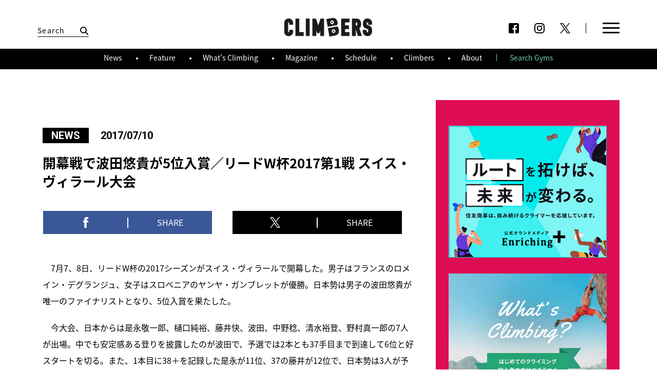

--- FILE ---
content_type: text/html; charset=UTF-8
request_url: https://www.climbers-web.jp/news/20170710-1/
body_size: 32965
content:
<!DOCTYPE html>
<html lang="ja-jp">

<head>
  <meta charset="utf-8">
<meta http-equiv="X-UA-Compatible" content="IE=Edge">
<title>開幕戦で波田悠貴が5位入賞／リードW杯2017第1戦 スイス・ヴィラール大会｜CLIMBERSはクライミング、ボルダリングをテーマにした総合WEBサイト</title>
<meta name="description" content="　7月7、8日、リードW杯の2017シーズンがスイス・ヴィラールで開幕した。男子はフランスのロメイン・デグランジュ、女子はスロベニアのヤンヤ・ガンブレットが優勝。日本勢は男子の波田悠貴が唯一のファイナリストとなり、5位入 [&hellip;">
	<meta name="viewport" content="width=device-width, initial-scale=1.0, ,user-scalable=no">


<!--[if lt IE 9]>
	<script src="//html5shiv.googlecode.com/svn/trunk/html5.js"></script>
	<script>window.html5 || document.write('<script src="/kit/js/vendor/html5shiv.js"><\/script>')</script>
<![endif]-->


<meta property="article:publisher" content="">
<meta property="fb:app_id" content="666459706873694">
<meta property="og:site_name" content="クライマーズ公式サイト｜CLIMBERSはクライミング、ボルダリングをテーマにした総合WEBサイト">
<meta property="og:locale" content="ja_JP">
<meta property="og:title" content="開幕戦で波田悠貴が5位入賞／リードW杯2017第1戦 スイス・ヴィラール大会｜CLIMBERS">
<meta property="og:url" content="https://www.climbers-web.jp/news/20170710-1/">
<meta name="twitter:card" content="summary_large_image">
<meta name="twitter:site" content="@climbers_">
<meta name="twitter:creator" content="@climbers_">
<meta name="twitter:domain" content="climbers_">
<meta property="og:description" content="　7月7、8日、リードW杯の2017シーズンがスイス・ヴィラールで開幕した。男子はフランスのロメイン・デグランジュ、女子はスロベニアのヤンヤ・ガンブレットが優勝。日本勢は男子の波田悠貴が唯一のファイナリストとなり、5位入 [&hellip;">

<link rel="shortcut icon" href="/favicon.ico">
<link rel="canonical" href="https://www.climbers-web.jp/news/20170710-1/">
<link rel="next" href="https://www.climbers-web.jp/news/20170709-1/">
<link rel="prev" href="https://www.climbers-web.jp/news/20170712-1/">


<meta property="og:type" content="article">
<meta name="keywords" content="クライマーズ,ボルダリング,スポーツクライミング,クライミング,CLIMBERS,野口啓代,楢崎智亜,野中生萌,渡部桂太,伊藤ふたば,藤井快,原田海,森秋彩,平山ユージ,東京2020,東京オリンピック,東京五輪,追加競技,追加種目">
<meta property="og:image" content="https://climbers-web.jp/wp-content/themes/climbers/og.jpg">

<script src="/wp-content/themes/climbers/common/js/vendor/jquery-1.11.1.min.js"></script>
<script src="/wp-content/themes/climbers/common/js/vendor/jquery.lazyload.min.js"></script>
<script async src="//platform.twitter.com/widgets.js" charset="utf-8"></script>
<script src="/wp-content/themes/climbers/common/js/vendor/jquery.scrolldepth.min.js"></script>
<script src="/wp-content/themes/climbers/common/js/slick.js"></script>

<script src="/wp-content/themes/climbers/common/js/climbers.js?1768593581"></script>
<link rel="stylesheet" href="https://www.climbers-web.jp/wp-content/themes/climbers/css/main.css?1768593581" type="text/css" media="all">
<!-- Google tag (gtag.js) -->
<script async src="https://www.googletagmanager.com/gtag/js?id=G-TCJ6SJKLJP"></script>
<script>
window.dataLayer = window.dataLayer || [];
function gtag(){dataLayer.push(arguments);}
gtag('js', new Date());
gtag('config', 'G-TCJ6SJKLJP');
</script>
</head>

<body id="news">
  <script>
    window.fbAsyncInit = function() {
      FB.init({
        appId: '666459706873694',
        xfbml: true,
        version: 'v2.8'
      });
      FB.AppEvents.logPageView();
    };

    (function(d, s, id) {
      var js, fjs = d.getElementsByTagName(s)[0];
      if (d.getElementById(id)) {
        return;
      }
      js = d.createElement(s);
      js.id = id;
      js.src = "//connect.facebook.net/en_US/sdk.js";
      fjs.parentNode.insertBefore(js, fjs);
    }(document, 'script', 'facebook-jssdk'));
  </script>
  <header id="header">
  <div class="wrapper">
    <div class="header-search">
      <div class="close-search"></div>
      

<form role="search" method="get" class="search-form" action="https://www.climbers-web.jp/">
	<label for="search-form-696a98ad0b058">
		<span class="screen-reader-text">検索:</span>
	</label>
	<input type="search" id="search-form-696a98ad0b058" class="search-field" placeholder="Search" value="" name="s" />
	<button type="submit" class="search-submit"></button>
</form>
    </div>
    <h1>
      <a href="/">
        CLIMBERS
      </a>
    </h1>
    <aside class="pc">
      <ul>
                <li>
          <a href="https://www.facebook.com/climbersjp/" target="_blank" class="sns_icon facebook" ></a>
        </li>
        <li>
          <a href="https://www.instagram.com/climbersjp/" target="_blank" class="sns_icon instagram" ></a>
        </li>
        <li>
          <a href="https://twitter.com/climbersjp" target="_blank" class="sns_icon twitter" ></a>
        </li>
      </ul>
    </aside>
    <div class="menu">
      <div class="menu-wrapper">
        <div id="search">
         

<form role="search" method="get" class="search-form" action="https://www.climbers-web.jp/">
	<label for="search-form-696a98ad0b132">
		<span class="screen-reader-text">検索:</span>
	</label>
	<input type="search" id="search-form-696a98ad0b132" class="search-field" placeholder="Search" value="" name="s" />
	<button type="submit" class="search-submit"></button>
</form>
        </div>
        <nav id="main-links">
          <ul >
            <li>
              <a href="/News/">
                News
              </a>
              <p>新着ニュース</p>
            </li>
            <li>
              <a href="/whats_climbing/">
                What's climbing
              </a>
              <p>クライミングとは</p>
            </li>
            <li>
              <a href="/climbers/">
                Climbers
              </a>
              <p>選手名鑑</p>
            </li>
            <li>
              <a href="/about/">
                About
              </a>
              <p>CLIMBERSとは</p>
            </li>
            <li>
              <a href="/feature/">
                Feature
              </a>
              <p>特集記事</p>
            </li>

            <li>
                            <a href="https://www.climbers-web.jp/magazine/024-summer2022">
                Magazine
              </a>
              <p>フリーマガジン</p>
            </li>

            <li>
              <a href="/schedule/">
                Schedule
              </a>
              <p>大会スケジュール</p>
            </li>

            <li>
              <a href="/gym-search/">
                Search Gyms
              </a>
              <p>クライミングジム検索</p>
            </li>


          </ul>
        </nav>
        <div id="whats-hot">
            <h2>Hot Now<h2>
            <p>話題のキーワード</p>
            <div class="tags-list">
            <ul class='wp-tag-cloud' role='list'>
	<li><a href="https://www.climbers-web.jp/tag/bouldering/" class="tag-cloud-link tag-link-407 tag-link-position-1" style="font-size: 12pt;">ボルダリング（ボルダー）</a></li>
	<li><a href="https://www.climbers-web.jp/tag/leadclimbing/" class="tag-cloud-link tag-link-408 tag-link-position-2" style="font-size: 12pt;">リード</a></li>
	<li><a href="https://www.climbers-web.jp/tag/speedclimbing/" class="tag-cloud-link tag-link-409 tag-link-position-3" style="font-size: 12pt;">スピード</a></li>
	<li><a href="https://www.climbers-web.jp/tag/comment/" class="tag-cloud-link tag-link-449 tag-link-position-4" style="font-size: 12pt;">選手コメント</a></li>
	<li><a href="https://www.climbers-web.jp/tag/tomoa-narasaki/" class="tag-cloud-link tag-link-375 tag-link-position-5" style="font-size: 12pt;">楢崎智亜</a></li>
	<li><a href="https://www.climbers-web.jp/tag/japancup/" class="tag-cloud-link tag-link-397 tag-link-position-6" style="font-size: 12pt;">ジャパンカップ</a></li>
	<li><a href="https://www.climbers-web.jp/tag/miho-nonaka/" class="tag-cloud-link tag-link-384 tag-link-position-7" style="font-size: 12pt;">野中生萌</a></li>
	<li><a href="https://www.climbers-web.jp/tag/youth/" class="tag-cloud-link tag-link-406 tag-link-position-8" style="font-size: 12pt;">ユース</a></li>
</ul>
            </div>
        </div>

        <aside class="sp">
          <ul>
                        <li>
              <a href="https://www.facebook.com/climbersjp/" target="_blank" class="sns_icon facebook" ></a>
            </li>
            <li>
              <a href="https://www.instagram.com/climbersjp/" target="_blank" class="sns_icon instagram" ></a>
            </li>
            <li>
              <a href="https://twitter.com/climbersjp" target="_blank" class="sns_icon twitter" ></a>
            </li>
          </ul>
        </aside>
      </div>
    </div>
    <div id="menu_btn" class="menu_btn">
      <div class="menu_wrap">
        <i id="menu_icon" class="menu_icon">
          <span></span>
          <span></span>
          <span></span>
          <span></span>
        </i>
      </div>
    </div>
    <div class="black_cover"></div>

  </div>
  <div id="sub-menu">
      <div class="wrapper">
        <ul>
          <li><a href="/News/">
              News
            </a></li>
          <li> <a href="/feature/">
              Feature
            </a></li>
          <li><a href="/whats_climbing/">
              What's Climbing
            </a></li>
          <li><a href="https://www.climbers-web.jp/magazine/024-summer2022">
              Magazine
            </a></li>
          <li><a href="/schedule/">
              Schedule
          </a></li>
          <li><a href="/climbers/">
              Climbers
          </a></li>
          <li><a href="/about/">
              About
            </a></li>
          <li><a href="/gym-search/">
              Search Gyms
            </a></li>
        </ul>
      </div>
    </div>
</header>
  <main id="main-article-detail" class="contents-main">
    <div id="main-article-detail-container">
      <article class="article-detail">
        <div class="wrapper">
          <div class="main-wrap">
            <header>
                            <img src="" />
                                          <div class="info">
                                  <span class="post-category">NEWS</span>
                                <time datetime="2017-07-10T10:30:42+00:00">2017/07/10</time>
                <h1 class="post-title">開幕戦で波田悠貴が5位入賞／リードW杯2017第1戦 スイス・ヴィラール大会</h1>
              </div>
            </header>
            <div class="sns-share">
              <a class="facebook" href="https://www.facebook.com/sharer/sharer.php?u=https%3A%2F%2Fwww.climbers-web.jp%2Fnews%2F20170710-1%2F" target="_blank">
                <div class="share-inner"><span>SHARE</span></div>
              </a>
              <a class="twitter" href="https://twitter.com/share?url=https%3A%2F%2Fwww.climbers-web.jp%2Fnews%2F20170710-1%2F&text=%E9%96%8B%E5%B9%95%E6%88%A6%E3%81%A7%E6%B3%A2%E7%94%B0%E6%82%A0%E8%B2%B4%E3%81%8C5%E4%BD%8D%E5%85%A5%E8%B3%9E%EF%BC%8F%E3%83%AA%E3%83%BC%E3%83%89W%E6%9D%AF2017%E7%AC%AC1%E6%88%A6+%E3%82%B9%E3%82%A4%E3%82%B9%E3%83%BB%E3%83%B4%E3%82%A3%E3%83%A9%E3%83%BC%E3%83%AB%E5%A4%A7%E4%BC%9A" target="_blank">
                <div class="share-inner"><span>SHARE</span></div>
              </a>
              <a class="line sp" href="http://line.me/R/msg/text/?開幕戦で波田悠貴が5位入賞／リードW杯2017第1戦 スイス・ヴィラール大会https://www.climbers-web.jp/news/20170710-1/" target="_blank">
                <div class="share-inner"><span>SHARE</span></div>
              </a>
            </div>
            <section class="content">
              <p>　7月7、8日、リードW杯の2017シーズンがスイス・ヴィラールで開幕した。男子はフランスのロメイン・デグランジュ、女子はスロベニアのヤンヤ・ガンブレットが優勝。日本勢は男子の波田悠貴が唯一のファイナリストとなり、5位入賞を果たした。</p>
<p>　今大会、日本からは是永敬一郎、樋口純裕、藤井快、波田、中野稔、清水裕登、野村真一郎の7人が出場。中でも安定感ある登りを披露したのが波田で、予選では2本とも37手目まで到達して6位と好スタートを切る。また、1本目に38＋を記録した是永が11位、37の藤井が12位で、日本勢は3人が予選を通過した。準決勝は34の中に6人が並ぶ混戦となったが、カウントバックで波田が7位となり決勝進出。一方、同スコアの是永は10位で決勝8人に残れず、藤井も33＋でわずかに及ばず12位で敗退した。</p>
<p>　決勝の先頭は昨年の年間王者、スロベニアのドメン・スコフィッチ。テンポの良いクライミングでTOPに迫る37まで到達し、いきなり会場を沸かせた。続く2番手の波田は35まで迫るも惜しくも力尽きてしまう。3番手で登るベテランのデグランジュはスコフィッチの37を超えると、トップ目前の41に手をかけたところでフォール。後続のウクライナのフィデル・サモイロフ、ドイツのヤン・ホイヤーは35＋と及ばず、デグランジュがそのまま開幕戦を制した。2位にはスコフィッチ、3位にはカウントバックでサモイロフ。波田はW杯自身最高位の5位という結果を残した。</p>
<p>　女子では大田理裟、義村萌、戸田萌希の3人が予選に出場した。1ルート目は完登者が出なかったものの、ガンブレットと韓国のキム・ジャイン、ベルギーのアナーク・バーホーベンの実力者3人が31＋で上位に並び、2ルート目では計14人が完登を果たす展開に。その中で大田は1ルート目で26＋、2ルート目で34＋を記録し、20位で予選を通過する。一方の義村は32位、戸田は39位で敗退となった。準決勝で注目を集めたのは、イタリアのラウラ・ロゴラ。今シーズンがW杯デビューとなる16歳だ。ロゴラは予選を5位で通過すると、準決勝では41＋を記録。1位のキムと並び、カウントバックの2位で決勝に進出する。大田は20と振るわず、26位で敗退となった。</p>
<p>　決勝はオーストリアのハンナ・シューベルトが28＋、ジェシカ・ピルツが33＋でフォールする中、スロベニアのミナ・マルコヴィッチがTOPホールドをタッチする41＋まで到達。2位以下を大きく引き離す。しかし、それを上回ったのが昨年の年間女王ガンブレットだった。マルコヴィッチがタッチするのがやっとだったTOPホールドをしっかりと掴んでからロープをクイックドローにかけ、決勝唯一の完登を記録。女王の貫禄を見せるクライミングで優勝に輝いた。注目のロゴラは31まで到達し、初出場で6位入賞を成し遂げている。</p>
<p>　男子は、昨年の年間2位ヤコブ・シューベルトが欠場したものの、デグランジュやスコフィッチといった昨年の上位陣が初戦から安定した力を発揮した。女子は、今年もガンブレットを中心にシーズンが展開していくのは間違いなさそうだ。大田をはじめとした日本女子勢からは、昨シーズンで代表を退いた小林由佳の穴を埋める存在が現れるのか？ 明後日からの第2戦シャモニー大会以降、注目していきたい。</p>
<p>&nbsp;</p>
<h3>＜男子・決勝＞</h3>
<p>1位：41　ロメイン・デグランジュ（フランス／34）<br />
2位：37　ドメン・スコフィッチ（スロベニア／23）<br />
3位：35+ フェディル・サモイロフ（ウクライナ／20）※準決勝1位<br />
4位：35+ ヤン・ホイヤー（ドイツ／25）※準決勝4位<br />
5位：35　波田 悠貴（20）<br />
6位：34　クリストフ・ハンケ（ドイツ／23）<br />
7位：33+ ヨルグ・バーホーベン（オランダ／32）<br />
8位：32　ショーン・ベイリー（米国／21）<br />
&#8212;&#8211;<br />
10位：是永 敬一郎（21）<br />
12位：藤井 快（24）<br />
32位：樋口 純裕（24）<br />
33位：野村 真一郎（20）<br />
38位：中野 稔　（33）<br />
42位：清水 裕登（21）</p>
<h3>＜女子・決勝＞</h3>
<p>1位：TOP ヤンヤ・ガンブレット（スロベニア／18）<br />
2位：42+ ミナ・マルコヴィッチ（スロベニア／29）<br />
3位：37+ アナーク・バーホーベン（ベルギー／20）<br />
4位：33+ キム・ジャイン（韓国／28）※準決勝1位<br />
5位：33+ ジェシカ・ピルツ（オーストリア／20）※準決勝7位<br />
6位：31　ラウラ・ロゴラ（イタリア／16）<br />
7位：28+ ハンナ・シューベルト（オーストリア／19）<br />
8位：12+ マチルド・ベセーラ（フランス／25）<br />
&#8212;&#8211;<br />
26位：大田 理裟（24）<br />
32位：義村 萌　（20）<br />
39位：戸田 萌希（18）</p>
<p>リザルト詳細は<a href="http://www.ifsc-climbing.org/index.php/component/ifsc/?view=event&#038;WetId=6194" target="_blank">コチラ</a>から</p>
<div class="credit">
<p><span class="title_decorationbar green"></span></p>
<h3>CREDITS</h3>
<p>
<strong>文</strong> 篠幸彦
</p>
</div>

              <div class="article-tags tags-list">
                                    <h4>Tags</h4>
                  <ul>

                    <li><a href="https://www.climbers-web.jp/tag/climbing-worldcup-villars/">W杯ヴィラール大会</a></li><li><a href="https://www.climbers-web.jp/tag/janja-garnbret/">ヤンヤ・ガンブレット</a></li><li><a href="https://www.climbers-web.jp/tag/leadclimbing/">リード</a></li><li><a href="https://www.climbers-web.jp/tag/climbing-worldcup-lead/">リードW杯</a></li><li><a href="https://www.climbers-web.jp/tag/climbing-worldcup-2017lead/">リードW杯2017</a></li>                  </ul>
                              </div>

              <div class="post_nav">
                <div class="next"><a href="https://www.climbers-web.jp/news/20170712-1/" rel="next">next NEWS</a></div>                <div class="prev"><a href="https://www.climbers-web.jp/news/20170709-1/" rel="prev">previous NEWS</a></div>              </div>

              <div class="banner-area">
                              </div>

<div class='recommend_posts'><h3>Related articles</h3><p align='center'><span class='title_decorationbar black'></span></p><article class="listed-article-norm" data-id="801"><a href="https://www.climbers-web.jp/news/20170411-1/" ><div class="img" style="background-image:url(https://www.climbers-web.jp/wp-content/uploads/2017/04/lead_japan_TOP.jpg);"><img src="https://www.climbers-web.jp/wp-content/uploads/2017/04/lead_japan_TOP.jpg" alt="2017年のリード日本代表が決定！" /></div><div class="info"><div class="inner"><span class="post-category"></span><h1>2017年のリード日本代表が決定！</h1><p></p><time datetime="2017-04-11T10:34:34+00:00">2017/04/11</time></div></div></a></article><article class="listed-article-norm" data-id="1781"><a href="https://www.climbers-web.jp/news/20170707-3/" ><div class="img" style="background-image:url(https://www.climbers-web.jp/wp-content/uploads/2017/07/170707_lead_villars_preview_top.jpg);"><img src="https://www.climbers-web.jp/wp-content/uploads/2017/07/170707_lead_villars_preview_top.jpg" alt="リードW杯の2017シーズンがまもなく開幕！" /></div><div class="info"><div class="inner"><span class="post-category"></span><h1>リードW杯の2017シーズンがまもなく開幕！</h1><p></p><time datetime="2017-07-07T05:42:42+00:00">2017/07/07</time></div></div></a></article><article class="listed-article-norm" data-id="300"><a href="https://www.climbers-web.jp/news/20170302-1/" ><div class="img" style="background-image:url(https://www.climbers-web.jp/wp-content/uploads/2017/03/6.jpg);"><img src="https://www.climbers-web.jp/wp-content/uploads/2017/03/6.jpg" alt="「マイナビクライマーズ」結成！" /></div><div class="info"><div class="inner"><span class="post-category"></span><h1>「マイナビクライマーズ」結成！</h1><p></p><time datetime="2017-03-02T05:54:48+00:00">2017/03/02</time></div></div></a></article><article class="listed-article-norm" data-id="305"><a href="https://www.climbers-web.jp/news/20170306-1/" ><div class="img" style="background-image:url(https://www.climbers-web.jp/wp-content/uploads/2017/03/5.jpg);"><img src="https://www.climbers-web.jp/wp-content/uploads/2017/03/5.jpg" alt="女子は野口啓代が6度目、男子は中野稔が史上最年長で優勝／日本選手権リード競技大会2017" /></div><div class="info"><div class="inner"><span class="post-category"></span><h1>女子は野口啓代が6度目、男子は中野稔が史上最年長で優勝／日本...</h1><p></p><time datetime="2017-03-06T06:01:20+00:00">2017/03/06</time></div></div></a></article></div>

            </section>

          </div>

          <div class="sidebar-wrap with-long-side">
            <div class="sidebar-ad">
              <a href="https://www.sumitomocorp.com/ja/jp/enrich"  target="_blank" onclick="ga('send', 'event', 'top', 'banner', 'https://www.sumitomocorp.com/ja/jp/enrich');"><img src="/wp-content/uploads/2025/09/banner_sumitomo_250930.jpg" /></a>          

  <a href="/whats_climbing/">
    <img src="https://www.climbers-web.jp/wp-content/themes/climbers/images/ad/whats_climbing_banner_2.jpg" />
  </a>
  
    <a href="/gym-search/">
    <img src="https://www.climbers-web.jp/wp-content/themes/climbers/images/ad/search-gyms-2.jpg" />
  </a>
  </div>

<div class="picked-news ">
  <h2 class="title_img">Pick up</h2>
  <div class="pick-up-content">
    
          <article>
            <a href="https://www.climbers-web.jp/news/20251113-2/">
              <img src="https://www.climbers-web.jp/wp-content/themes/climbers/common/images/noimage_780x470.gif" class="lazy" data-original="https://www.climbers-web.jp/wp-content/uploads/2025/11/la28_schedule_announced.jpg" alt="【ロス五輪】スポーツクライミングの競技日程が発表　金メダルは初の6個">

              <div class="info">
                <span class="post-category">
                  <div class="category">news</div>
                  <time datetime="2025-11-13T22:12:15+00:00">2025/11/13</time>


                </span>
                <h2>【ロス五輪】スポーツクライミングの競技日程が発表　金メダルは初の6個</h2>
              </div>

            </a>
          </article>
        
          <article>
            <a href="https://www.climbers-web.jp/news/20251004-1/">
              <img src="https://www.climbers-web.jp/wp-content/themes/climbers/common/images/noimage_780x470.gif" class="lazy" data-original="https://www.climbers-web.jp/wp-content/uploads/2025/10/cgf2025_teamjapan.jpg" alt="世界王者・安楽宙斗らが代表入り　キャプテンは野中生萌　10月福岡開催のクライミング国別対抗戦">

              <div class="info">
                <span class="post-category">
                  <div class="category">news</div>
                  <time datetime="2025-10-04T14:22:19+00:00">2025/10/04</time>


                </span>
                <h2>世界王者・安楽宙斗らが代表入り　キャプテンは野中生萌　10月福岡開催のクライミング国別対抗戦</h2>
              </div>

            </a>
          </article>
        
          <article>
            <a href="https://www.climbers-web.jp/news/20251003-1/">
              <img src="https://www.climbers-web.jp/wp-content/themes/climbers/common/images/noimage_780x470.gif" class="lazy" data-original="https://www.climbers-web.jp/wp-content/uploads/2025/10/japancup2026_schedule.jpg" alt="スポーツクライミングの2026年ジャパンカップ3大会　開催スケジュールが発表">

              <div class="info">
                <span class="post-category">
                  <div class="category">news</div>
                  <time datetime="2025-10-03T19:39:33+00:00">2025/10/03</time>


                </span>
                <h2>スポーツクライミングの2026年ジャパンカップ3大会　開催スケジュールが発表</h2>
              </div>

            </a>
          </article>
          </div>
</div>

<section class="ranking">
<h2 class="title_img">Ranking</h2>
<div class="articles-list" id="ranking-list">
<article class="listed-article-norm" data-id="40195">
<a href="https://www.climbers-web.jp/news/20260116-1/">
<div class="img" style="background-image: url(https://www.climbers-web.jp/wp-content/uploads/2026/01/bjc2026_ticketinfo-450x260.jpg);">
<img src="https://www.climbers-web.jp/wp-content/themes/climbers/common/images/noimage_780x470.gif" class="lazy" data-original="https://www.climbers-web.jp/wp-content/uploads/2026/01/bjc2026_ticketinfo-450x260.jpg" alt="ボルダージャパンカップ2026の観戦チケットが1月17日正午から発売" />
</div>
<div class="info">
<div class="inner">
<h1>ボルダージャパンカップ2026の観戦チケットが1月17日正午から発売</h1></div>
</div>
</a>
</article>
<article class="listed-article-norm" data-id="39550">
<a href="https://www.climbers-web.jp/news/20251003-1/">
<div class="img" style="background-image: url(https://www.climbers-web.jp/wp-content/uploads/2025/10/japancup2026_schedule-450x260.jpg);">
<img src="https://www.climbers-web.jp/wp-content/themes/climbers/common/images/noimage_780x470.gif" class="lazy" data-original="https://www.climbers-web.jp/wp-content/uploads/2025/10/japancup2026_schedule-450x260.jpg" alt="スポーツクライミングの2026年ジャパンカップ3大会　開催スケジュールが発表" />
</div>
<div class="info">
<div class="inner">
<h1>スポーツクライミングの2026年ジャパンカップ3大会　開催スケジュールが発表</h1></div>
</div>
</a>
</article>
<article class="listed-article-norm" data-id="21006">
<a href="https://www.climbers-web.jp/feature/article-93/">
<div class="img" style="background-image: url(https://www.climbers-web.jp/wp-content/uploads/2020/12/feature93_02t-450x260.jpg);">
<img src="https://www.climbers-web.jp/wp-content/themes/climbers/common/images/noimage_780x470.gif" class="lazy" data-original="https://www.climbers-web.jp/wp-content/uploads/2020/12/feature93_02t-450x260.jpg" alt="クライマーにおすすめの指皮ケア方法とは？" />
</div>
<div class="info">
<div class="inner">
<h1>クライマーにおすすめの指皮ケア方法とは？</h1></div>
</div>
</a>
</article>
<article class="listed-article-norm" data-id="37659">
<a href="https://www.climbers-web.jp/news/20250131-3/">
<div class="img" style="background-image: url(https://www.climbers-web.jp/wp-content/uploads/2025/01/2025schedule-450x260.jpg);">
<img src="https://www.climbers-web.jp/wp-content/themes/climbers/common/images/noimage_780x470.gif" class="lazy" data-original="https://www.climbers-web.jp/wp-content/uploads/2025/01/2025schedule-450x260.jpg" alt="スポーツクライミングの2025年主要大会スケジュール" />
</div>
<div class="info">
<div class="inner">
<h1>スポーツクライミングの2025年主要大会スケジュール</h1></div>
</div>
</a>
</article>
<article class="listed-article-norm" data-id="40168">
<a href="https://www.climbers-web.jp/news/20260107-1/">
<div class="img" style="background-image: url(https://www.climbers-web.jp/wp-content/uploads/2026/01/jyb2025_lesson-450x260.jpg);">
<img src="https://www.climbers-web.jp/wp-content/themes/climbers/common/images/noimage_780x470.gif" class="lazy" data-original="https://www.climbers-web.jp/wp-content/uploads/2026/01/jyb2025_lesson-450x260.jpg" alt="森秋彩、関川愛音がボルダー小学生王者に指導　次世代に技術を繋ぐ" />
</div>
<div class="info">
<div class="inner">
<h1>森秋彩、関川愛音がボルダー小学生王者に指導　次世代に技術を繋ぐ</h1></div>
</div>
</a>
</article>
</div>
</section>

<section class="magazine">
  <h2 class="title_img">Ranking</h2>
  <div class="articles-list">
  <article class="listed-article-norm" data-id="29344"><a href="https://www.climbers-web.jp/magazine/024-summer2022/" ><div class="img" ><img src="https://www.climbers-web.jp/wp-content/uploads/2022/06/22summer_H1_web.jpg" alt="SUMMER 2022 #024" /></div><div class="info"><div class="inner"><h2>SUMMER 2022 #024</h2><h1>THE CLIMAX ～ IFSC Bouldering Worldcup 2022 ～</h1><p></p></div></div></a></article>  </div>
</section>


<!-- Tags -->
<h2 class="title_img" id="tags">Tags</h2>
<div class="tags-list">

  <ul class='wp-tag-cloud' role='list'>
	<li><a href="https://www.climbers-web.jp/tag/bouldering/" class="tag-cloud-link tag-link-407 tag-link-position-1" style="font-size: 12pt;">ボルダリング（ボルダー）</a></li>
	<li><a href="https://www.climbers-web.jp/tag/leadclimbing/" class="tag-cloud-link tag-link-408 tag-link-position-2" style="font-size: 12pt;">リード</a></li>
	<li><a href="https://www.climbers-web.jp/tag/speedclimbing/" class="tag-cloud-link tag-link-409 tag-link-position-3" style="font-size: 12pt;">スピード</a></li>
	<li><a href="https://www.climbers-web.jp/tag/comment/" class="tag-cloud-link tag-link-449 tag-link-position-4" style="font-size: 12pt;">選手コメント</a></li>
	<li><a href="https://www.climbers-web.jp/tag/tomoa-narasaki/" class="tag-cloud-link tag-link-375 tag-link-position-5" style="font-size: 12pt;">楢崎智亜</a></li>
	<li><a href="https://www.climbers-web.jp/tag/japancup/" class="tag-cloud-link tag-link-397 tag-link-position-6" style="font-size: 12pt;">ジャパンカップ</a></li>
	<li><a href="https://www.climbers-web.jp/tag/miho-nonaka/" class="tag-cloud-link tag-link-384 tag-link-position-7" style="font-size: 12pt;">野中生萌</a></li>
	<li><a href="https://www.climbers-web.jp/tag/youth/" class="tag-cloud-link tag-link-406 tag-link-position-8" style="font-size: 12pt;">ユース</a></li>
</ul>
</div>
<!-- End of Tags -->



<div class="follow-us">
  <h2 class="title_img" id="follow">Follow us</h2>
  <ul>
    <li>
      <a href="https://twitter.com/climbersjp" target="_blank" class="twitter" onclick="ga('send', 'event', 'top', 'sns follow' , 'twitter');"><img src="https://www.climbers-web.jp/wp-content/themes/climbers/images/common/x_black.png" /></a>
    </li>
    <li>
      <a href="https://www.facebook.com/climbersjp/" target="_blank" class="facebook" onclick="ga('send', 'event', 'top', 'sns follow' , 'facebook');"><img src="https://www.climbers-web.jp/wp-content/themes/climbers/images/common/facebook-black.png" /></a>
    </li>
    <li>
      <a href="https://www.instagram.com/climbersjp/" target="_blank" class="instagram" onclick="ga('send', 'event', 'top', 'sns follow' , 'instagram');"><img src="https://www.climbers-web.jp/wp-content/themes/climbers/images/common/instagram-black.png" /></a>
    </li>
  </ul>
</div>
          </div>

        </div>

      </article>
    </div>
  </main>
  <div class="back-to-top">
    back to top
  </div>

  <script>
    $(function() {
      $.ajax({
        url: "http://graph.facebook.com/?id=https://www.climbers-web.jp/news/20170710-1/",
        cache: false,
        dataType: 'json',
        success: function(json) {
          console.log(json)
        }
      });
    });
  </script>
  <footer id="footer">
  
  <div class="wrapper">
    <h1>
      <a href="/">
        CLIMBERS
      </a>
    </h1>
    <div class="logos">
      <a href="http://solmedia.jp/" target="_blank"><img src="https://www.climbers-web.jp/wp-content/themes/climbers/images/common/footer/sol-media-inc.png" /></a>
    </div>
    <p class="links">
      <a href="/about/">CLIMBERSとは?</a>
      <span></span>
      <a href="/contact/">各種お問い合わせ<br class="sp" /> (広告掲載・CLIMBERS設置・イベント・その他)</a>
          </p>
    <p class="copy">Copyright(C) 2017 sol media inc.</p>
  </div>
</footer>

  <img src="https://www.climbers-web.jp/wp-content/themes/climbers/ninja.php?1768593581696a98ad2819a" alt="" style="display:none;">
</body>

</html>


--- FILE ---
content_type: application/javascript
request_url: https://www.climbers-web.jp/wp-content/themes/climbers/common/js/climbers.js?1768593581
body_size: 30817
content:
// basic variables
var refer = document.referrer;
var _ua = (function(u) {
    return {
        Tablet: (u.indexOf("windows") != -1 && u.indexOf("touch") != -1 && u.indexOf("tablet pc") == -1) || u.indexOf("ipad") != -1 || (u.indexOf("android") != -1 && u.indexOf("mobile") == -1) || (u.indexOf("firefox") != -1 && u.indexOf("tablet") != -1) || u.indexOf("kindle") != -1 || u.indexOf("silk") != -1 || u.indexOf("playbook") != -1,
        Mobile: (u.indexOf("windows") != -1 && u.indexOf("phone") != -1) || u.indexOf("iphone") != -1 || u.indexOf("ipod") != -1 || (u.indexOf("android") != -1 && u.indexOf("mobile") != -1) || (u.indexOf("firefox") != -1 && u.indexOf("mobile") != -1) || u.indexOf("blackberry") != -1
    };
})(window.navigator.userAgent.toLowerCase());

var winH;
var winW;

var scrollTop;
var socialBtnTop;

var wayPoint = 30 * 16;

// for snap social button
var socialBtnOrgLeft;
var socialBtnOrgTop;
var socialBtnWaypoint = 77;

// popin
var popinModuleUl;
var mousewheelevent = 'onwheel' in document ? 'wheel' : 'onmousewheel' in document ? 'mousewheel' : 'DOMMouseScroll';

// for infinitie scroll
var scrollPositionBtm;
var isRendering = false; // simple lock to prevent loading when loading
var breakPoints;
var mainAreaHeights;
var currentMainAreaHeight;
var sideAreaHeights;
var startPoints;
var startPointsMain;
var tagSlug;
var sp_recommend_count = 0;
var $cachedTrending;
var $cachedOutbrain;

// loadmore
var loadMorePagenation = 2;
var queryBy;
var special_btn = false;
var specialList = null;
var dummyImg = "/wp-content/themes/climbers/common/images/noimage_780x470.gif";


$(window).load(function() {

    detectExternalLinks_series();

    // initialize jquery scroll depth
    $.scrollDepth();

    winW = $(window).width();
    winH = $(window).height();

    // Manage the main menu button and search form
    $("#menu_btn").click(function(){
      $(this).toggleClass("open");
      if($(this).hasClass('open')){
        $('.header-search').css('opacity', 0);
      }
      else{
        $('.header-search').css('opacity', 1);
      }


      $("#header .menu").toggleClass("open");
    });

    // On focus on the search form, expand it
    $('.header-search .search-field').focus(function(){

      $('header#header').addClass('searching');
    });

    $('.header-search .close-search').click(function(){
      $('header#header').removeClass('searching');
    });

    $(".back-to-top").click(function(){
      $("html,body").animate({
        scrollTop: 0
      },800);
    });

    // Only on home page

    if($('body#home').length){
      resizeHomeSlider();

      $(window).bind("resize", resizeHomeSlider());
    }

    if($('body#climbers #main-article-detail').length){
      //resizeclimbersSlider();

      //$(window).bind("resize", resizeclimbersSlider());
    }


    // Only on tournament page
    if($('body#tournaments').length){
      initSlidingWrapper();
      initTournamentHandler();
    }




    /* -------------------------------------------

        IMAGE SIZE FIX ON ARTICLE PGAE

    ------------------------------------------- */

    imageSizeFix();



    if ($(".article-detail").length) {

      // avoid image right click
      $(".article-detail img").each(function(){
        $(this).on('contextmenu',function(e){
            return false;
        });
        $(this).attr('draggable', false);
      });


      // detect scroll points
      $(".article-detail").each(function(i) {
          breakPoints = [$(this).offset().top + $(this).height()];
          mainAreaHeights = [$(this).height()];
          startPointsMain = [$(this).offset().top + (-1 * (winH - $(this).height()))];
      });

      $(".article-asides").each(function() {
          startPoints = [$(this).offset().top + (-1 * (winH - $(this).height()))];
      });

      currentMainAreaHeight = mainAreaHeights[0];
    }else {
      mainAreaHeights = 0;
    }

    /* -------------------------------------------

    Lazy load

    ------------------------------------------- */

    $("img.lazy").lazyload();

    // The current version of Lazyload triggers the initial update upon the window load event.
    // need an additional event such as a scroll to trigger an update cycle.
    $("html,body").trigger("scroll");

    var searchFormHeight = $('.search-field').height();
    $("a.search").click(function(e){
      e.preventDefault();

      headerHeight = $('#header .menu').height();

      $('.search-field').css({
        paddingTop: headerHeight + ($(window).height() - headerHeight - searchFormHeight) / 2,
        paddingBottom: ($(window).height() - headerHeight - searchFormHeight) / 2 + 120
      });

    	if($(".search-field").css("display") == "none" ){
        $(".search-field").fadeIn().focus();
        $(this).addClass('opened');
      }else{
        $(".search-field").fadeOut();
        $(this).removeClass('opened');
      }
    });




    /* -------------------------------------------

    Load more

    ------------------------------------------- */

    $(".button-loadmore").click(function(e) {
        e.preventDefault();
        $(this).addClass('loading');
        if($(this).hasClass("top")) {
          showLoadMoreArticles("top", this);
        }else if($(this).hasClass("news")){
          showLoadMoreArticles("news", this);
        }else if($(this).hasClass("feature")){
          showLoadMoreArticles("feature", this);
        }else if($(this).hasClass("whats_climbing")){
          var last_post = $(".listed-article-norm").length
          showLoadMoreArticles_whats_climbing("whats_climbing",last_post);
        }

    });

});



function addReadmoreButton(id){

  if(id !== null){
    $("#article-" + id + " .article-detail").css({
      "height": 360
    });
    $("#article-" + id + " .article-detail").append("<div class='read_more_gradient'></div><p class='read_more' data-target='" + id + "'>続きをよむ</p>");
  }

}



/* -------------------------------------------

    for Infinitie Scroll

------------------------------------------- */

// load next article or load more articles

$(window).bind("scroll", function() {

    scrollTop = $(this).scrollTop();

    /*
    if(scrollTop > $("#header").height()){
      $("#header").addClass("on");
    }else {
      $("#header").removeClass("on");
    }
    */
    if(scrollTop >= 100){
      $("#header").addClass("scrolled");
    }else {
      $("#header").removeClass("scrolled");
    }

    if (winW > wayPoint) {
        if ((socialBtnTop - scrollTop) <= socialBtnWaypoint) {
            $('.social-nav').addClass('fixed');
            $('.social-nav').css({
                top: socialBtnWaypoint,
                left: socialBtnLeft
            });
        } else {
            $('.social-nav').removeClass('fixed');
            $('.social-nav').css({
                top: socialBtnOrgTop,
                left: socialBtnOrgLeft
            });
        }
    }

    if($("#feature").length && $("#main-article-detail").length ){
      if( (scrollTop + winH/2) >= $(".article-detail header .img").offset().top + ($(".article-detail header .img").height()) ){
        $(".post_nav").addClass("black");
      }else {
        $(".post_nav").removeClass("black");
      }
    }

});

function imageSizeFix() {
    if ($('#main-article-detail').length) { // only in article detail
        $(".article-detail p:not([class]) img").each(function() {
            if ($(this).attr("width") < 400) {
                $(this).css({
                    width: "auto",
                    marginLeft: 0
                });
            }
        });
    }
}

function showNextArticle() {
    $("#main-article-detail .loading").addClass('active');
    $("#main-article-detail").css({
        marginBottom: "1em"
    });
    isRendering = true;
    var url = "/singlepageajax/?postid=" + nextPageId;

    //console.log(url);

    var articleContent;
    var postCredit = '';
    var originalText = '';

    fetchArticleDetail(url, "next-article");

    //re-render slides & add external link icons
    //initSlider();
    detectExternalLinks();
    fixSNSEmbedContents();
    $("img.lazy").lazyload();
    OBR.extern.researchWidget(); // outbrain reload
}

function detectExternalLinks() {
    $(".article-detail a").each(function() {
        if ($(this).attr("href").match("http") && !$(this).attr("href").match(location.host) && !$(this).attr("href").match(location.host)) {
            $(this).addClass('link-externalpagelink-in-article');
        }
    });
    // exclutions.
    $(".article-detail .article-module-related a").each(function() {
        $(this).removeClass('link-externalpagelink-in-article');
    });

    $(".article-detail .article-module-recommend a").each(function() {
        if ($(this).find('img')) {
            $(this).removeClass('link-externalpagelink-in-article');
        }
    });

}

function detectExternalLinks_series() {
    $("#series .main-wrap a").each(function() {
        if ($(this).attr("href").match("http") && !$(this).attr("href").match(location.host) && !$(this).attr("href").match(location.host)) {
            $(this).addClass('link-externalpagelink-in-article');
        }
    });

}

function fetchArticleDetail(url, appendDivID) {
    var nextArticleTag;
    var nextArticleTop;

    $.ajax({
        url: url,
        cache: false,
        dataType: 'json',
        success: function(json) {
            nextArticleTag = json.contents;
            nextSideBar = json.sideBar;

            $("#main-article-detail-container").append("<div id='article-" + nextPageId + "'></div>");
            document.getElementById("article-" + nextPageId).innerHTML = nextArticleTag;
            //$("#main-article-detail-container > .social-share").innerHTML = "<header><h1>SHARE</h1></header>" + json.share;

            if( $("#article-" + nextPageId).find("#popin-slide-module-related.sp").length ){
              sp_recommend_count++;
              if(sp_recommend_count <3){
                $("#article-" + nextPageId).find("#popin-slide-module-related.sp").remove();
              }else {
                sp_recommend_count = 0;
              }
            }
            imageSizeFix();
            //instagram reload
            if (typeof window.instgrm !== 'undefined') {
                window.instgrm.Embeds.process();
            }
            //scene reload
            var scenePath = $("#article-" + nextPageId + " script[src^='//player.cnevids.com/embedjs/']").attr("src");
            //console.log(scenePath);
            if (typeof scenePath !== 'undefined' && scenePath.length) {
                $.getScript(scenePath, function() {
                    if (typeof embedLoader !== 'undefined') {
                        embedLoader.insertEmbed();
                    }
                });
            }

            //render GALLERY
            var len = json.gallerySubIds.length;
            for (var i = 0; i < len; i++) {
                //console.log(json.gallerySubIds[i]);
                galleryInit(json.gallerySubIds[i]);
                renderGallery(jQuery, json.gallerySubIds[i]);
            }


            //twitter reload & after get element heights
            if ($("#article-" + nextPageId + " .twitter-tweet").length) {
                twttr.widgets.load();

                breakPoints.push($("#article-" + nextPageId).offset().top + $("#article-" + nextPageId).height());
                mainAreaHeights.push($("#article-" + nextPageId).height());
                currentMainAreaHeight = $("#article-" + nextPageId).height();
                startPoints.push($("#article-" + nextPageId + " .article-asides").offset().top + (-1 * (winH - $("#article-" + nextPageId + " .article-asides").height())));

            } else {
                // store breakpoint data
                breakPoints.push($("#article-" + nextPageId).offset().top + $("#article-" + nextPageId).height());
                mainAreaHeights.push($("#article-" + nextPageId).height());
                currentMainAreaHeight = $("#article-" + nextPageId).height();
                startPoints.push($("#article-" + nextPageId + " .article-asides").offset().top + (-1 * (winH - $("#article-" + nextPageId + " .article-asides").height())));
            }


            //remove duplicate trending
            $("#article-" + nextPageId + " #sidebar-wrap .popular ul").remove();
            $cachedTrendingCopy = $cachedTrending.clone();
            $cachedTrendingCopy.appendTo("#article-" + nextPageId + " #sidebar-wrap .popular");

            // $("#article-" + nextPageId + " .recommend").remove();
            // $cachedOutbrainCopy = $cachedOutbrain.clone();
            // $cachedOutbrainCopy.appendTo("#article-" + nextPageId + " .wrapper");


            $("#main-article-detail .loading").removeClass('active');

            // reflesh next id
            nextPageId = json.nextPage.id;

            isRendering = false;

        }
    });
}


function mostlyVisible(element) {
    var el_top = $(element).offset().top;
    var el_height = $(element).height();
    var el_bottom = el_top + el_height;
    return ((el_bottom > scrollTop) && (el_top - 100 < scrollTop));
}

function fixSNSEmbedContents() {
    //console.log("fixSNSEmbedContents");
    if (winW < wayPoint) {
        $("iframe.instagram-media").each(function() {
            var currentStyle = $(this).attr("style");
            $(this).css('cssText', currentStyle + "height:" + (winW - 40) * 1.1 + "px !important");
        });

        $("iframe.twitter-tweet, twitterwidget.twitter-tweet").each(function() {
            var currentStyle = $(this).attr("style");
            $(this).css('cssText', currentStyle + "margin-right: 20px !important; margin-left: 20px !important; width: " + (winW - 40) + "px !important;");
        });

    } else {

        function changeWidget() {
          var twFrame = $('iframe.twitter-tweet');
          if (twFrame.length > 0) {
              twFrame.contents().find(".EmbeddedTweet").each(function(){
                var currentStyle = twFrame.contents().find(".EmbeddedTweet").attr("style");
                $(this).css('cssText', currentStyle + "height:auto !important; margin-top: 0; width: auto; max-width: 580px !important;");
              });
          } else {
              setTimeout(changeWidget, 500);
          }
        }
        changeWidget();

    }

}

/* -------------------------------------------

	LOAD MORE

------------------------------------------- */

function showLoadMoreArticles(page, element) {
    isRendering = true;


    if(page == "top"){
      //top
      var defaultPostNum = 6;
      var postsPerPage = 6;
      var offsetNum;
      offsetNum = defaultPostNum + postsPerPage*(loadMorePagenation-2);

      // We need to exclude sticky posts from the ajax posts query
      // Query (see url below) uses a list of string to represent an array
      // so we need something like &exclude[]=13830&exclude[]=13813&exclude[]=13774 to exclude sticky posts
      var excludeString = "";
      try {
        if(typeof stickies_ids !== undefined ){
          excludeString = "&exclude[]=";
          excludeString += stickies_ids.join('&exclude[]=');
        }
      }
      catch(e) {
        // Resets the string
        excludeString = "";
      }

      var url = "/wp-json/wp/v2/multiple-post-type?post_status=publish&offset=" + offsetNum + "&per_page=" + postsPerPage +"&type[]=post"+ excludeString + "&_embed";
    }else if(page=="news"){
      //news
      var defaultPostNum = 14;
      var postsPerPage = 14;
      var offsetNum;
      offsetNum = defaultPostNum + postsPerPage*(loadMorePagenation-2);

      var url = "/wp-json/wp/v2/posts?post_status=publish&offset=" + offsetNum + "&per_page=" + postsPerPage + "&_embed";
    }else if(page=="feature"){
      //news
      var defaultPostNum = 11;
      var postsPerPage = 10;

      var offsetNum;
      offsetNum = defaultPostNum + postsPerPage*(loadMorePagenation-2);

      var url = "/wp-json/wp/v2/feature?post_status=publish&offset=" + offsetNum + "&per_page=" + postsPerPage +"&type[]=feature&_embed";
    }else if(page=="whats_climbing"){
      //news
      var defaultPostNum = 6;
      var postsPerPage = 6;

      var offsetNum;
      offsetNum = defaultPostNum + postsPerPage*(loadMorePagenation-2);

      var url = "/wp-json/wp/v2/whats_climbing?post_status=publish&offset=" + offsetNum + "&per_page=" + postsPerPage +"&type[]=feature&_embed";
    }



    var loadMoreContents = ""; // articles container
    var json;
    $.ajax({
        url: url,
        cache: false,
        dataType: 'json',
        success: function(json) {
            for (var i = 0; i < json.length; i++) {

                var articleLink = json[i].link;
                var images = json[i].img;
                var img_link = json[i]["_embedded"];
                if(img_link){
                  if(img_link["wp:featuredmedia"]){
                    var img = img_link["wp:featuredmedia"][0]["source_url"];
                  }else {
                    img = dummyImg;
                  }
                }else {
                  img = dummyImg;

                }

                loadMoreContents += '<article class="listed-article-norm"><a href="' + articleLink + '">';

                loadMoreContents += '<div class="img" style="background-image:url('+ img +')" ><img src="http://localhost:8888/wp-content/themes/climbers/common/images/noimage_780x470.gif" class="lazy" data-original="' + img + '" alt="' + json[i].title.rendered + '"></div>';
                loadMoreContents += '<div class="info">';
                if(json[i].type == "post"){
                  loadMoreContents += '<div class="inner">';
                }
                loadMoreContents += '<span class="post-category post-'+ json[i].type +'">';
                if(json[i].type == "post"){
                  loadMoreContents += 'news';
                  loadMoreContents += '</span>';
                  loadMoreContents += '<time datetime="' + json[i].date + '">' + convertDateFormat(json[i].date) + '</time>';
                }else if(json[i].type == "feature"){
                  loadMoreContents += 'feature';
                  loadMoreContents += '</span>';
                  loadMoreContents += '<time datetime="' + json[i].date + '">' + convertDateFormat(json[i].date) + '</time>';
                  loadMoreContents += '<div class="feature_box">';
                  loadMoreContents += '<p>FEATURE<br> '+('000' + json[i].acf.featured_number).slice(-3);
                  loadMoreContents += '<span class="title_decorationbar '+json[i].acf.title_decoration+'"></span>';
                  loadMoreContents += '</p>';
                  loadMoreContents += '</div>';
                  loadMoreContents += '<h2>' + json[i].acf.featured_subtitle + '</h2>';
                }else if(json[i].type == "whats_climbing"){
                  loadMoreContents += 'whats_climbing';
                  loadMoreContents += '</span>';
                }

                loadMoreContents += '<h1>' + json[i].title.rendered + '</h1>';
                loadMoreContents += json[i].excerpt.rendered;
                loadMoreContents += '</div>';
                if(json[i].type == "post"){
                  loadMoreContents += '</div>';
                }
                loadMoreContents += '</a></article>';

                //console.log(json[i].excerpt);

            }

            if (!$.isEmptyObject(loadMoreContents)) {
                // $("#loaded-more-articles").append(loadMoreContents);
                // Get the closest articles container to display them
                $(element).parent().siblings('#loaded-more-articles').append(loadMoreContents);
            }


            if (postsPerPage > json.length) {
                $(".button-loadmore").fadeOut().remove();
            }

            loadMorePagenation += 1;
            $(".button-loadmore").removeClass('loading');

            $("img").lazyload({
              effect : "fadeIn"
            });
            isRendering = false;
        }
    });

}


function showLoadMoreArticles_whats_climbing(page, last_post) {
    isRendering = true;

    if(page=="whats_climbing"){
      //news
      var defaultPostNum = 6;
      var postsPerPage = 6;

      var offsetNum;
      offsetNum = defaultPostNum + postsPerPage*(loadMorePagenation-2);

      var url = "/load-more/?last_post=" + last_post;
    }

    var loadMoreContents = ""; // articles container
    var json;
    $.ajax({
        url: url,
        cache: false,
        dataType: 'json',
        success: function(json) {
            for (var i = 0; i < json.length; i++) {
              // console.log(json)
                var articleLink = json[i].link;
                var images = json[i].img;
                var img_link = json[i]["_embedded"];
                if(img_link){
                  if(img_link["wp:featuredmedia"]){
                    var img = img_link["wp:featuredmedia"][0]["source_url"];
                  }else {
                    img = dummyImg;
                  }
                }else {
                  img = dummyImg;

                }

                loadMoreContents += '<article class="listed-article-norm"><a href="' + articleLink + '">';

                loadMoreContents += '<div class="img" style="background-image:url('+ img +')" ><img src="/wp-content/themes/climbers/common/images/noimage_780x470.gif" class="lazy" data-original="' + img + '" alt="' + json[i].title.rendered + '"></div>';
                loadMoreContents += '<div class="info">';
                // loadMoreContents += '<time datetime="' + json[i].date + '">' + convertDateFormat(json[i].date) + '</time>';
                loadMoreContents += '<span class="post-category">';

                if(json[i].type == "whats_climbing"){
                  loadMoreContents += 'whats_climbing';
                  loadMoreContents += '</span>';
                }
                loadMoreContents += '<h1>' + json[i].title + '</h1>';
                loadMoreContents += json[i].excerpt;
                // loadMoreContents += '<p>' + json[i].content + '</p>';

                loadMoreContents += '</div>';
                if(json[i].type == "post"){
                  loadMoreContents += '</div>';
                }
                loadMoreContents += '</a></article>';

                //console.log(json[i].excerpt);

            }

            if (!$.isEmptyObject(loadMoreContents)) {
                $("#loaded-more-articles").append(loadMoreContents);
            }

            if (postsPerPage > json.length) {
                $(".button-loadmore").fadeOut().remove();
            }

            loadMorePagenation += 1;
            $(".button-loadmore").removeClass('loading');

            $("img").lazyload({
              effect : "fadeIn"
            });
            isRendering = false;
        }
    });

}

/*
  Resizes the home top slider height depending on the sidebar ranking height
*/
function resizeHomeSlider(){
  if($('body').width() > 768){
    // Get the Slider texts elements
    var $homeSliderTexts = $('#home-slider-holder .text');
    // Get the ranking sidebar height
    var $rankingElHeight = $('.ranking').height();


    $($homeSliderTexts).each(function(){
      var self=$(this);
      // We need the main images height so as to get the difference between the ranking height and the image height
      var $mainImageHeight = self.parent().children('.image.pc').height();

      var newHeight = (parseInt($rankingElHeight) - parseInt($mainImageHeight)) + 'px';

      // Sets the height
      self.innerHeight(newHeight);

    });

  }

}




function convertDateFormat(str) {
    objDate = new Date(str.substr(0, 4), parseInt(str.substr(5, 2))-1, parseInt(str.substr(8, 2)), parseInt(str.substr(11, 2)), parseInt(str.substr(14, 2)), parseInt(str.substr(17, 2)), 00);
    objDate.setTime( objDate.getTime() + objDate.getTimezoneOffset()*60*1000 );

    // 3. Mar, 2016 7:30 PM
    var Y, m, d, h, i, wd;

    Y = str.substr(0, 4);
    m = str.substr(5, 2);
    d = str.substr(8, 2);

    var weekDayList = ["SUN", "MON", "TUE", "WED", "THU", "FRI", "SAT"];
    wd = weekDayList[objDate.getDay()];
    //h = toDoubleDigits(objDate.getHours());
    //i = toDoubleDigits(objDate.getMinutes());

    return Y + '/' + m + '/' + d ;

}


var toDoubleDigits = function(num) {
    num += "";
    if (num.length === 1) {
        num = "0" + num;
    }
    return num;
};

// On tournament page, we need the sliding bar to follow the user mouse on hover of tournaments categories and months
var initSlidingWrapper = function(){
  // Get the parent elements that hold a sliding bar
  var $wrapper = $('.sliding-bar').parent();
  var $selectedElement;
  // Loop over each and get the list elements inside
  $wrapper.each(function(i,val){
    var $slideableElements = $(this).children('li');
    var $slidingBar = $(this).find('.sliding-bar');
    // On hover, change the css left attribute (Sliding bar is absolute positioned)
    // jQuery position() gives the top and left positions of elements from their parent
    $slideableElements.hover(function(){
      slideTo($slidingBar, $(this).position().left);
    }, function(){
      $selectedElement = $(this).siblings('.selected');
      try{
        slideTo($slidingBar, $selectedElement.position().left);
      }
      catch(e){

      }


    });
  });
}

var slideTo = function(slideBar, positionToSlideTo){
  slideBar.css('left', positionToSlideTo);
}



var initTournamentHandler= function(){
  var today = new Date();
  var selectedCategory = $('#to-categories > .selected').attr('data-category'),
      selectedYear = today.getFullYear(),
      //selectedMonth = "0"+ (today.getMonth() + 1).toString() , // getMonth is 0 based
      selectedMonth = today.getMonth() + 1;
      clickableButtons = $('#to-categories > li, #to-dates-months > li');


  // On load reset the selected year to the current year (The selected attribute works on a full refresh, not a simple one)
  $('#yearsList').val(selectedYear);
  $('#to-categories-mb > select').val(selectedCategory);

  $('#to-dates-months-mb > select').val(selectedMonth);

  var $monthEl = $('#to-dates-months > li:eq('+ today.getMonth() +')');
  $monthEl.addClass('selected')
  // Slide to the current month
  slideTo($("#to-dates-months > .sliding-bar"), $monthEl.position().left);


  // Bind the click on category and months options
  clickableButtons.click(function(el){

    if($(this).data("category") !== undefined){
      selectedCategory = $(this).data("category");
    }

    if($(this).data("month") !== undefined){
      selectedMonth = $(this).data("month");
    }


    $(this).siblings("li").removeClass('selected');
    $(this).addClass('selected');

    queryTournaments(selectedCategory, selectedYear, selectedMonth)
  })

  // On change on the years select options, update the results
  $('#yearsList').on('change', function() {
    selectedYear = this.value;
    queryTournaments(selectedCategory, selectedYear, selectedMonth)
  });

  // Same on mobile for categories
  $('#to-categories-mb > select').on('change', function() {
    selectedCategory = this.value;
    queryTournaments(selectedCategory, selectedYear, selectedMonth)
  });

  // Same on mobile for months
  $('#to-dates-months-mb > select').on('change', function() {
    selectedMonth = this.value;
    queryTournaments(selectedCategory, selectedYear, selectedMonth)
  });



}

var queryTournaments = function(category, year, month){
  var template = $('#hidden-template').html();
  var $results = $('#to-body-results'),
  $resultsWrapper = $('#to-body');

  $results.empty();
  $resultsWrapper.addClass('loading');
  $("#no-results").hide();
  $("#results-title").hide();

  var url = '/tournament-get-ajax/?tournament_year='+year+'&tournament_month='+month;

  $.ajax({
    url: url,
    cache: false,
    dataType: 'json',
    success: function(json) {

      console.log(url);

      if(json.length > 0){
        // On success, add the tournaments
        $.each(json, function (index, el) {
          // Clone the tournament template
            var item = $(template).clone();


            $(item).find('.body-dates').html(el['starting_date']);
            // If the starting date and ending date are same
            if(el['starting_date'] != el['ending_date']){
              $(item).find('.body-dates').append(' - <br>' + el['ending_date']);
            }

            // if tournament is held add icon
            var date = new Date() ;
            var currentyear  = date.getFullYear();
            var startdate = currentyear + "/" + el['starting_date'] + " 00:00:00";
            startdate = Date.parse( startdate ) / 1000;
            var enddate = currentyear + "/" + el['ending_date'] + " 23:59:59";
            enddate = Date.parse( enddate ) / 1000;
            var currenttime = Math.floor( date.getTime() / 1000 );

            var beingHeld = false;
            if(currenttime < enddate && currenttime > startdate){
              beingHeld = true;
            }

            if(beingHeld) {
              $(item).find('.body-name > h3').html(el['title']+"<span class='beingheld'>開催中</span>");
            }else{
              $(item).find('.body-name > h3').html(el['title']);
            }

            $(item).find('.body-name > span').html(el['place_name']);

            // If links are empty, set the a element to inactive

            if(el['website'] !== ""){
              $(item).find('.to-website').attr('href',el['website']);
            }
            else{
              $(item).find('.to-website').addClass('inactive');
            }

            //console.log(el['results']);
            if(el['results'] !== null && el['results'] !== "null" && el['results'] !== false && el['results'] !== ""){

              $(item).find('.to-results').attr('href',el['results']);


            }else if (el['results'] && el['results'] !== "null" ) {
              $(item).find('.to-results').attr('href',el['results']);
            }else{
              $(item).find('.to-results').addClass('inactive');
            }


            if(el['related'] !== null && el['related'] !== "null" && el['related'] !== false && el['related'] !== ""){
              $(item).find('.to-related').attr('href',el['related']);
            }
            else{
              $(item).find('.to-related').addClass('inactive');
            }

            $(item).find('.body-category').html(el['category']);
            $(item).find('.body-event').html(el['formats']);


            // Insert the element to the DOM
            $results.append(item);
        })
      }
      else{
         $("#no-results").show();
      }

    },
    error: function(err){

    },
    complete: function(){
      $resultsWrapper.removeClass('loading');
    }

  });
}


--- FILE ---
content_type: image/svg+xml
request_url: https://www.climbers-web.jp/wp-content/themes/climbers/images/common/header/facebook_icon.svg
body_size: 480
content:
<svg xmlns="http://www.w3.org/2000/svg" width="20" height="20" viewBox="0 0 20 20">
  <path id="facebook" d="M17.307,0H2.7A2.7,2.7,0,0,0,0,2.7V17.3A2.7,2.7,0,0,0,2.7,20H9.9l.012-7.147H8.058a.438.438,0,0,1-.438-.436l-.009-2.3a.438.438,0,0,1,.438-.44H9.9V7.447a3.637,3.637,0,0,1,3.882-3.99h1.891a.438.438,0,0,1,.438.438V5.838a.438.438,0,0,1-.438.438h-1.16c-1.253,0-1.5.6-1.5,1.469V9.673h2.754a.438.438,0,0,1,.435.49l-.273,2.3a.438.438,0,0,1-.435.387H13.032L13.02,20h4.287a2.7,2.7,0,0,0,2.7-2.7V2.7A2.7,2.7,0,0,0,17.307,0Z" transform="translate(-0.002)"/>
</svg>


--- FILE ---
content_type: image/svg+xml
request_url: https://www.climbers-web.jp/wp-content/themes/climbers/images/common/social-fb.svg
body_size: 289
content:
<svg xmlns="http://www.w3.org/2000/svg" viewBox="0 0 21.31 46.17"><defs><style>.cls-1{fill:#fff;}</style></defs><title>social-fb</title><g id="Calque_2" data-name="Calque 2"><g id="Layer_1" data-name="Layer 1"><path class="cls-1" d="M4.83,46.17h9.3V22.89h6.49l.69-7.79H14.13V10.65c0-1.84.37-2.57,2.15-2.57h5V0H14.87C8,0,4.83,3,4.83,8.88v6.21H0V23H4.83Z"/></g></g></svg>